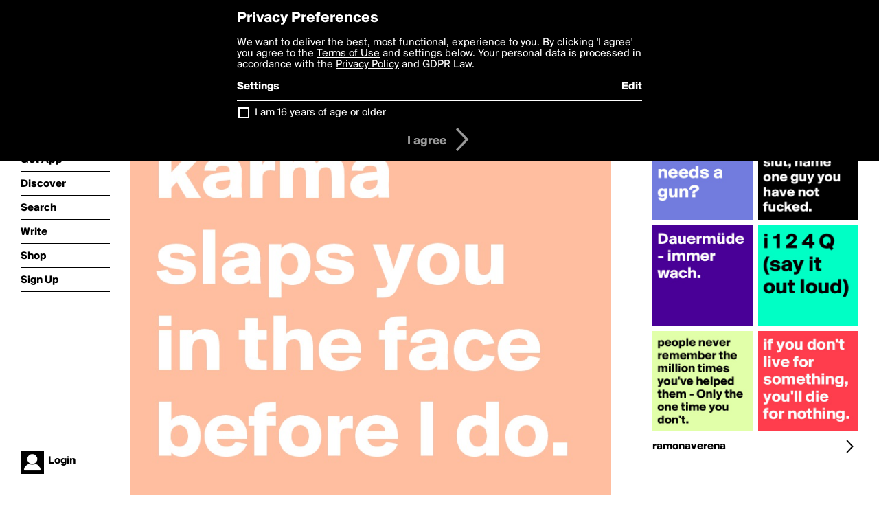

--- FILE ---
content_type: text/html; charset=utf-8
request_url: https://www.boldomatic.com/p/WlNRbw/i-hope-karma-slaps-you-in-the-face-before-i-do
body_size: 13373
content:
<!doctype html> <html> <head> <meta http-equiv="Content-Type" content="text/html; charset=UTF-8"/> <meta name="viewport" content="width=device-width, initial-scale=1, maximum-scale=2, user-scalable=yes"/> <meta name="apple-mobile-web-app-capable" content="yes"/> <meta name="process-time-ms" content="18"/> <meta name="current-time-ms" content="1769645502466"/> <meta name="resource-dir" content="/resource/web/v2"/> <link rel="stylesheet" type="text/css" href="https://cdn.boldomatic.com/content/bundle/web/v2/css/boldomatic-web-bundle.css?theme=default&amp;build=024117-024099"> <script type="text/javascript" src="/content/bundle/web/v2/js/boldomatic-web-bundle.js?theme=default&amp;build=024117-024099"></script> <link rel="icon" type="image/png" href="/resource/web/v2/images/favicon.png"/> <meta property="og:site_name" content="Boldomatic"/> <meta name="google-site-verification" content="Vkn9x3TYW1q0BAy9N0fg7Af_1P32RadojIcZlMVHsPo"/> <script type="text/javascript">
        _boldomatic_applyConfig(null);
        _boldomatic_setPrivacyOptions(null);
    </script> <script type="text/javascript">
        var ga = null;
        if (true) {
            (function(i,s,o,g,r,a,m){i['GoogleAnalyticsObject']=r;i[r]=i[r]||function(){
                (i[r].q=i[r].q||[]).push(arguments)},i[r].l=1*new Date();a=s.createElement(o),
                m=s.getElementsByTagName(o)[0];a.async=1;a.src=g;m.parentNode.insertBefore(a,m)
            })(window,document,'script','//www.google-analytics.com/analytics.js','ga');
            ga('set', 'anonymizeIp', true);
            ga('create', 'UA-36280034-1', 'auto');
            if(_boldomatic_getConfig("CampaignID") != null && _boldomatic_getConfig("CampaignID") != "") {
                ga('set', 'campaignName', _boldomatic_getConfig("CampaignID"));
                ga('set', 'campaignSource', "Boldomatic");
            }
            ga('send', 'pageview');
        }
    </script> <script async src="https://www.googletagmanager.com/gtag/js?id=G-8334K5CD5R"></script> <script>
      if (true) {
          window.dataLayer = window.dataLayer || [];
          function gtag(){dataLayer.push(arguments);}
          gtag('js', new Date());
          gtag('config', 'G-8334K5CD5R');
      }
    </script> <title>I hope karma slaps you in the face before I do. - Post by ramonaverena on Boldomatic</title> <meta property="fb:app_id" content="525637504128450"/><meta property="og:image" content="https://cdn.boldomatic.com/content/post/WlNRbw/I-hope-karma-slaps-you-in-the-face-before-I-do?size=800"/><meta property="og:title" content="Post by ramonaverena on Boldomatic"/><meta property="og:description" content="I hope karma slaps you in the face before I do."/><meta property="og:type" content="article"/><meta property="og:url" content="https://boldomatic.com/p/WlNRbw/i-hope-karma-slaps-you-in-the-face-before-i-do"/><meta property="og:image:width" content="1544"/><meta property="og:image:height" content="800"/><meta property="og:article:author" content="ramonaverena"/><meta property="twitter:title" content="Post by ramonaverena on Boldomatic"/><meta property="twitter:description" content="I hope karma slaps you in the face before I do."/><meta property="twitter:image:source" content="https://cdn.boldomatic.com/content/post/WlNRbw/I-hope-karma-slaps-you-in-the-face-before-I-do?size=800"/><meta property="twitter:site" content="Boldomatic"/><meta property="twitter:url" content="https://boldomatic.com/p/WlNRbw/i-hope-karma-slaps-you-in-the-face-before-i-do"/><meta property="twitter:card" content="photo"/><meta name="title" content="Post by ramonaverena on Boldomatic"/><meta name="description" content="I hope karma slaps you in the face before I do."/><meta name="author" content="ramonaverena"/> <link rel="canonical" href="https://boldomatic.com/p/WlNRbw/i-hope-karma-slaps-you-in-the-face-before-i-do"/> </head> <body class="section-content xforce-auto-signup"> <div class="container" itemscope itemtype="http://schema.org/WebSite"> <meta itemprop="url" content="https://boldomatic.com/"/> <div class="navigation guest"> <div class="navigation-large"> <a class="titlelink" href="/"><span>boldomatic</span></a> <ul class="main"> <a class="requires-guest" href="/web/about"><li class="navicon boldomatic">About</li></a> <a class="requires-guest" href="/web/get"><li class="navicon download">Get App</li></a> <a class="requires-login" rel="nofollow" href="/view/feed"><li class="navicon feed">Feed</li></a> <a class="" href="/view/discover"><li class="navicon discover">Discover</li></a> <a class="" href="/view/search" onclick="return showSearch();"><li class="navicon search">Search</li></a> <a class="" href="/view/editor"><li class="navicon write">Write</li></a> <a class="requires-login" rel="nofollow" href="/view/news"><li class="navicon news">News<span class="notifs"></span></li></a> <a class="" href="/shop"><li class="navicon shop">Shop<span class="notifs"></span></li></a> <a class="requires-login" rel="nofollow" href="/view/profile"><li class="navicon profile">Profile</li></a> <a class="requires-guest" href="javascript:loginSignup();"><li class="navicon profile">Sign Up</li></a> </ul> </div> <div class="navigation-mobile"> <div class="toolbar menu"> <a href="/"><span class="label site-title">boldomatic</span></a> <a href="javascript:toggleMobileNavigation();"><span class="icon tool down menu menudropdown"></span></a> </div> <ul class="main"> <a class="requires-guest" href="/web/about"> <li class="navicon boldomatic">About</li> </a> <a class="requires-guest" href="/web/get"> <li class="navicon download">Get App</li> </a> <a class="requires-login" rel="nofollow" href="/view/feed"> <li class="navicon feed">Feed</li> </a> <a class="" href="/view/discover"> <li class="navicon discover">Discover</li> </a> <a class="" href="/view/search" onclick="hideMobileNavigation(); return showSearch();"> <li class="navicon search">Search</li> </a> <a class="" href="/view/editor"> <li class="navicon write">Write</li> </a> <a class="requires-login" rel="nofollow" href="/view/news"> <li class="navicon news">News<span class="notifs"></span></li> </a> <a class="" href="/shop"> <li class="navicon shop">Shop<span class="notifs"></span></li> </a> <a class="requires-login" rel="nofollow" href="/view/profile"> <li class="navicon profile">Profile</li> </a> <a class="requires-guest" href="javascript:hideMobileNavigation();loginSignup();"> <li class="navicon profile">Sign Up</li> </a> </ul> </div> <div class="user-profile requires-login"> <a href="/view/profile"> <img src="https://cdn.boldomatic.com/resource/web/v2/images/profile-dummy-2x.png?&amp;width=34&amp;height=34&amp;format=jpg&amp;quality=90"/> <span class="name"></span> <br/> <span class="status">logged&nbsp;in</span> </a> </div> <div class="user-profile requires-guest"> <a href="javascript:_boldomatic_account_showSignupLoginDialog('login');"> <img src="https://cdn.boldomatic.com/resource/web/v2/images/profile-dummy-2x.png?width=34&amp;height=34&amp;format=jpg&amp;quality=90"/> <span class="name centered">Login</span> </a> </div> </div> <div class="search-box"> <div class="search-input" tabindex="-1"></div> <div class="search-tip">Search for #hashtags, @writers or keywords</div> <div class="search-stats"></div> <a title="Close" href="javascript:closeSearch();" class="close-button">&nbsp;</a> </div> <div class="page postview has-max-width"> <div class="warning hidden-content "> This is a scheduled post planned to be published at <span class="timestamp utcms">1403697882000</span> at <span class="time utcms">1403697882000</span> </div> <div class="post  post-not-owned-by-user " post-id="WlNRbw" post-path="/p/WlNRbw/i-hope-karma-slaps-you-in-the-face-before-i-do" post-url="https://boldomatic.com/p/WlNRbw/i-hope-karma-slaps-you-in-the-face-before-i-do" repost-id="WlNRbw" post-text="I hope karma slaps you in the face before I do." post-style="purecolor_nude1_v1" post-channel="" itemscope itemtype="http://schema.org/NewsArticle"> <meta itemscope itemprop="mainEntityOfPage" itemType="https://schema.org/WebPage" itemid="https://boldomatic.com/p/WlNRbw/i-hope-karma-slaps-you-in-the-face-before-i-do"/> <img class="image post-style-purecolor_nude1_v1" src="https://cdn.boldomatic.com/content/post/WlNRbw/I-hope-karma-slaps-you-in-the-face-before-I-do?size=800" alt="I hope karma slaps you in the face before I do." itemprop="image" itemscope itemtype="https://schema.org/ImageObject"/> <span class="post-text" itemprop="headline">I hope karma slaps you in the face before I do.</span> <div class="ui"> <div class="toolbar thin spaced tall"> <span class="icon profile wide"> <a href="/view/writer/ramonaverena"><img class="infobox-trigger" infobox-writer="ramonaverena" class="profile" src="https://cdn.boldomatic.com/content/profile-image?v=2&amp;platform=web&amp;device=browser&amp;key=profile-images/79149-57ff28a552208e05d01edeae17d56b406abcec4fc36ac9cfde8a9891106daec9.jpg&amp;width=46&amp;height=46&amp;format=png&amp;quality=90"/></a> </span> <span class="infos"> <div class="strong"> <a class="infobox-trigger" infobox-writer="ramonaverena" href="/view/writer/ramonaverena" itemprop="author" itemscope itemtype="https://schema.org/Person">ramonaverena</a> </div> <div class="text"> <span class="timestamp utcms">1403697882000</span> at <span class="time utcms">1403697882000</span> </div> </span> <span class="icon tool button like likes " track-event="click" track-label="post-tool-like" title="Spread the love by liking this post"></span> <span class="hidden-content icon tool button pin low-priority " track-event="click" track-label="post-tool-pin" title="Pin this post to your private collection"></span> <span class="hidden-content icon tool button delete low-priority post-not-owned-by-user" track-event="click" track-label="post-tool-delete" title="Delete this post"></span> <span class="icon tool button facebook low-priority" track-event="click" track-label="post-tool-facebook" title="Share to Facebook"></span> <span class="icon tool button twitter low-priority" track-event="click" track-label="post-tool-twitter" title="Share to Twitter"></span> <span class="icon tool button pinterest low-priority" track-event="click" track-label="post-tool-pinterest" title="Share to Pinterest"></span> <span class="icon tool button menu" track-event="click" track-label="post-tool-menu" title="Repost, Translate, and More"></span> <span class="icon tool button share" track-event="click" track-label="post-tool-share" title="Share, Save or Repost"></span> </div> </div> <div class="activities" style="clear:both;">       <ul class="comments hidden" post-id="WlNRbw">  <li class="template comments"><a class="nocallout userlink" href="/view/writer/"><span class="highlight"></span></a>: <span class="comment"></span></li> <li class="plus"><a class="nocallout" href="javascript:addComment('WlNRbw');"><span class="highlight">Add a Comment...</span></a></li> </ul> </div> </div> </div> <div class="sidebar"> <div class="boldomatic-partners"></div>  <h2>More by ramonaverena</h2> <div class="post-listing two-column"> <div class="randomize"> <div class="item odd"> <a class="overlay" href="/p/RuhGVQ/if-you-don-t-live-for-something-you-ll-die-for-nothing" title="Share, like, comment and more..."> <img class="image" src="https://cdn.boldomatic.com/content/post/RuhGVQ/if-you-don-t-live-for-something-you-ll-die-for-not?size=304"/> </a> </div><div class="item even"> <a class="overlay" href="/p/4DtVSA/i-1-2-4-q-say-it-out-loud" title="Share, like, comment and more..."> <img class="image" src="https://cdn.boldomatic.com/content/post/4DtVSA/i-1-2-4-Q-say-it-out-loud?size=304"/> </a> </div><div class="item odd"> <a class="overlay" href="/p/CypRKQ/dauermude-immer-wach" title="Share, like, comment and more..."> <img class="image" src="https://cdn.boldomatic.com/content/post/CypRKQ/Dauermude-immer-wach?size=304"/> </a> </div><div class="item even"> <a class="overlay" href="/p/zvKGHw/twinkle-twinkle-little-slut-name-one-guy-you-have-not-fucked" title="Share, like, comment and more..."> <img class="image" src="https://cdn.boldomatic.com/content/post/zvKGHw/twinkle-twinkle-little-slut-name-one-guy-you-have?size=304"/> </a> </div><div class="item odd"> <a class="overlay" href="/p/JvlNZQ/people-never-remember-the-million-times-you-ve-helped-them-only-the-one-time-you" title="Share, like, comment and more..."> <img class="image" src="https://cdn.boldomatic.com/content/post/JvlNZQ/people-never-remember-the-million-times-you-ve-hel?size=304"/> </a> </div><div class="item even"> <a class="overlay" href="/p/yFxhDA/my-fight-is-won-who-needs-a-gun" title="Share, like, comment and more..."> <img class="image" src="https://cdn.boldomatic.com/content/post/yFxhDA/my-fight-is-won-who-needs-a-gun?size=304"/> </a> </div> </div> <div class="clear"></div> </div> <a href="/view/writer/ramonaverena" title="View ramonaverena's Profile"> <div class="toolbar thin spaced"> <span class="label">ramonaverena</span> <span class="tool button icon details"></span> </div> </a>  <div class="sidebar-spacer"></div> </div> <div class="footer guest"> <a href="/web/about">About</a> <a href="/web/help">Help</a> <a href="/brands">Brands</a> <a href="/affiliate">Affiliate</a> <a href="/developer">Developer</a> <a href="/web/press">Press</a> <a href="/web/contact">Contact</a> <a href="/web/copyright">Copyright</a> <a href="/web/privacy">Privacy</a> <a href="/web/terms">Terms</a> </div> </div> </body> </html>